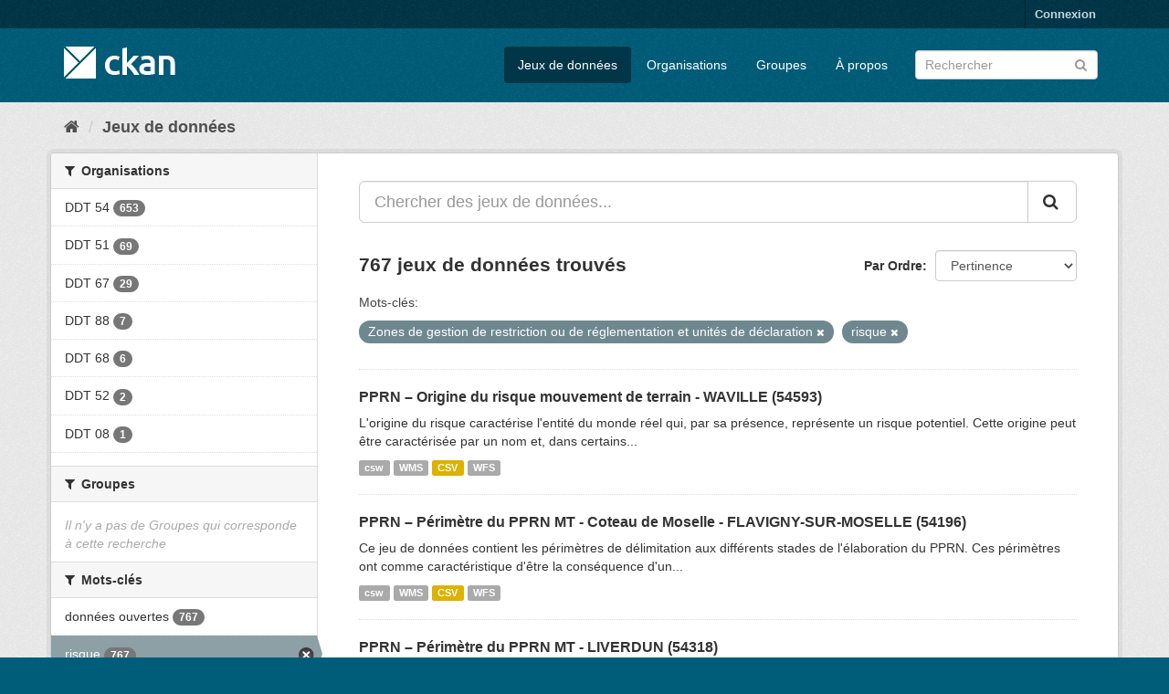

--- FILE ---
content_type: text/html; charset=utf-8
request_url: https://grandestprod-backoffice.data4citizen.com/dataset?tags=Zones+de+gestion+de+restriction+ou+de+r%C3%A9glementation+et+unit%C3%A9s+de+d%C3%A9claration&tags=risque
body_size: 8254
content:
<!DOCTYPE html>
<!--[if IE 9]> <html lang="fr" class="ie9"> <![endif]-->
<!--[if gt IE 8]><!--> <html lang="fr"> <!--<![endif]-->
  <head>
    <link rel="stylesheet" type="text/css" href="/fanstatic/vendor/:version:2019-05-02T14:01:35.02/select2/select2.css" />
<link rel="stylesheet" type="text/css" href="/fanstatic/css/:version:2019-05-02T14:01:35.02/main.min.css" />
<link rel="stylesheet" type="text/css" href="/fanstatic/vendor/:version:2019-05-02T14:01:35.02/font-awesome/css/font-awesome.min.css" />
<link rel="stylesheet" type="text/css" href="/fanstatic/ckanext-harvest/:version:2020-07-07T12:13:51.90/styles/harvest.css" />

    <meta charset="utf-8" />
      <meta name="generator" content="ckan 2.8.2" />
      <meta name="viewport" content="width=device-width, initial-scale=1.0">
    <title>Jeux de données - CKAN</title>

    
    
    <link rel="shortcut icon" href="/base/images/ckan.ico" />
    
    
        <link rel="alternate" type="text/n3" href="https://grandestprod-backoffice.data4citizen.com/catalog.n3"/>
        <link rel="alternate" type="text/ttl" href="https://grandestprod-backoffice.data4citizen.com/catalog.ttl"/>
        <link rel="alternate" type="application/rdf+xml" href="https://grandestprod-backoffice.data4citizen.com/catalog.xml"/>
        <link rel="alternate" type="application/ld+json" href="https://grandestprod-backoffice.data4citizen.com/catalog.jsonld"/>
    

    
      
    

    
    



    
      
      
    
    
  </head>

  
  <body data-site-root="https://grandestprod-backoffice.data4citizen.com/" data-locale-root="https://grandestprod-backoffice.data4citizen.com/" >

    
    <div class="hide"><a href="#content">Passer directement au contenu</a></div>
  

  
     
<header class="account-masthead">
  <div class="container">
     
    <nav class="account not-authed">
      <ul class="list-unstyled">
        
        <li><a href="/user/login">Connexion</a></li>
         
      </ul>
    </nav>
     
  </div>
</header>

<header class="navbar navbar-static-top masthead">
    
  <div class="container">
    <div class="navbar-right">
      <button data-target="#main-navigation-toggle" data-toggle="collapse" class="navbar-toggle collapsed" type="button">
        <span class="fa fa-bars"></span>
      </button>
    </div>
    <hgroup class="header-image navbar-left">
       
      <a class="logo" href="/"><img src="/base/images/ckan-logo.png" alt="CKAN" title="CKAN" /></a>
       
    </hgroup>

    <div class="collapse navbar-collapse" id="main-navigation-toggle">
      
      <nav class="section navigation">
        <ul class="nav nav-pills">
           <li class="active"><a href="/dataset">Jeux de données</a></li><li><a href="/organization">Organisations</a></li><li><a href="/group">Groupes</a></li><li><a href="/about">À propos</a></li> 
        </ul>
      </nav>
       
      <form class="section site-search simple-input" action="/dataset" method="get">
        <div class="field">
          <label for="field-sitewide-search">Rechercher des jeux de données</label>
          <input id="field-sitewide-search" type="text" class="form-control" name="q" placeholder="Rechercher" />
          <button class="btn-search" type="submit"><i class="fa fa-search"></i></button>
        </div>
      </form>
      
    </div>
  </div>
</header>

  
    <div role="main">
      <div id="content" class="container">
        
          
            <div class="flash-messages">
              
                
              
            </div>
          

          
            <div class="toolbar">
              
                
                  <ol class="breadcrumb">
                    
<li class="home"><a href="/"><i class="fa fa-home"></i><span> Accueil</span></a></li>
                    
  <li class="active"><a href="dataset_search?action=search&amp;controller=package">Jeux de données</a></li>

                  </ol>
                
              
            </div>
          

          <div class="row wrapper">
            
            
            

            
              <aside class="secondary col-sm-3">
                
                
<div class="filters">
  <div>
    
      

  
  
    
      
      
        <section class="module module-narrow module-shallow">
          
            <h2 class="module-heading">
              <i class="fa fa-filter"></i>
              
              Organisations
            </h2>
          
          
            
            
              <nav>
                <ul class="list-unstyled nav nav-simple nav-facet">
                  
                    
                    
                    
                    
                      <li class="nav-item">
                        <a href="/dataset?tags=Zones+de+gestion+de+restriction+ou+de+r%C3%A9glementation+et+unit%C3%A9s+de+d%C3%A9claration&amp;organization=ddt54&amp;tags=risque" title="">
                          <span class="item-label">DDT 54</span>
                          <span class="hidden separator"> - </span>
                          <span class="item-count badge">653</span>
                        </a>
                      </li>
                  
                    
                    
                    
                    
                      <li class="nav-item">
                        <a href="/dataset?tags=Zones+de+gestion+de+restriction+ou+de+r%C3%A9glementation+et+unit%C3%A9s+de+d%C3%A9claration&amp;tags=risque&amp;organization=ddt51" title="">
                          <span class="item-label">DDT 51</span>
                          <span class="hidden separator"> - </span>
                          <span class="item-count badge">69</span>
                        </a>
                      </li>
                  
                    
                    
                    
                    
                      <li class="nav-item">
                        <a href="/dataset?tags=Zones+de+gestion+de+restriction+ou+de+r%C3%A9glementation+et+unit%C3%A9s+de+d%C3%A9claration&amp;tags=risque&amp;organization=ddt67" title="">
                          <span class="item-label">DDT 67</span>
                          <span class="hidden separator"> - </span>
                          <span class="item-count badge">29</span>
                        </a>
                      </li>
                  
                    
                    
                    
                    
                      <li class="nav-item">
                        <a href="/dataset?tags=Zones+de+gestion+de+restriction+ou+de+r%C3%A9glementation+et+unit%C3%A9s+de+d%C3%A9claration&amp;tags=risque&amp;organization=ddt88" title="">
                          <span class="item-label">DDT 88</span>
                          <span class="hidden separator"> - </span>
                          <span class="item-count badge">7</span>
                        </a>
                      </li>
                  
                    
                    
                    
                    
                      <li class="nav-item">
                        <a href="/dataset?tags=Zones+de+gestion+de+restriction+ou+de+r%C3%A9glementation+et+unit%C3%A9s+de+d%C3%A9claration&amp;organization=ddt68&amp;tags=risque" title="">
                          <span class="item-label">DDT 68</span>
                          <span class="hidden separator"> - </span>
                          <span class="item-count badge">6</span>
                        </a>
                      </li>
                  
                    
                    
                    
                    
                      <li class="nav-item">
                        <a href="/dataset?tags=Zones+de+gestion+de+restriction+ou+de+r%C3%A9glementation+et+unit%C3%A9s+de+d%C3%A9claration&amp;tags=risque&amp;organization=ddt52" title="">
                          <span class="item-label">DDT 52</span>
                          <span class="hidden separator"> - </span>
                          <span class="item-count badge">2</span>
                        </a>
                      </li>
                  
                    
                    
                    
                    
                      <li class="nav-item">
                        <a href="/dataset?tags=Zones+de+gestion+de+restriction+ou+de+r%C3%A9glementation+et+unit%C3%A9s+de+d%C3%A9claration&amp;tags=risque&amp;organization=ddt08" title="">
                          <span class="item-label">DDT 08</span>
                          <span class="hidden separator"> - </span>
                          <span class="item-count badge">1</span>
                        </a>
                      </li>
                  
                </ul>
              </nav>

              <p class="module-footer">
                
                  
                
              </p>
            
            
          
        </section>
      
    
  

    
      

  
  
    
      
      
        <section class="module module-narrow module-shallow">
          
            <h2 class="module-heading">
              <i class="fa fa-filter"></i>
              
              Groupes
            </h2>
          
          
            
            
              <p class="module-content empty">Il n&#39;y a pas de Groupes qui corresponde à cette recherche</p>
            
            
          
        </section>
      
    
  

    
      

  
  
    
      
      
        <section class="module module-narrow module-shallow">
          
            <h2 class="module-heading">
              <i class="fa fa-filter"></i>
              
              Mots-clés
            </h2>
          
          
            
            
              <nav>
                <ul class="list-unstyled nav nav-simple nav-facet">
                  
                    
                    
                    
                    
                      <li class="nav-item">
                        <a href="/dataset?tags=Zones+de+gestion+de+restriction+ou+de+r%C3%A9glementation+et+unit%C3%A9s+de+d%C3%A9claration&amp;tags=donn%C3%A9es+ouvertes&amp;tags=risque" title="">
                          <span class="item-label">données ouvertes</span>
                          <span class="hidden separator"> - </span>
                          <span class="item-count badge">767</span>
                        </a>
                      </li>
                  
                    
                    
                    
                    
                      <li class="nav-item active">
                        <a href="/dataset?tags=Zones+de+gestion+de+restriction+ou+de+r%C3%A9glementation+et+unit%C3%A9s+de+d%C3%A9claration" title="">
                          <span class="item-label">risque</span>
                          <span class="hidden separator"> - </span>
                          <span class="item-count badge">767</span>
                        </a>
                      </li>
                  
                    
                    
                    
                    
                      <li class="nav-item active">
                        <a href="/dataset?tags=risque" title="Zones de gestion de restriction ou de réglementation et unités de déclaration">
                          <span class="item-label">Zones de gestion de...</span>
                          <span class="hidden separator"> - </span>
                          <span class="item-count badge">767</span>
                        </a>
                      </li>
                  
                    
                    
                    
                    
                      <li class="nav-item">
                        <a href="/dataset?tags=Zones+de+gestion+de+restriction+ou+de+r%C3%A9glementation+et+unit%C3%A9s+de+d%C3%A9claration&amp;tags=risque&amp;tags=ddt54" title="">
                          <span class="item-label">ddt54</span>
                          <span class="hidden separator"> - </span>
                          <span class="item-count badge">653</span>
                        </a>
                      </li>
                  
                    
                    
                    
                    
                      <li class="nav-item">
                        <a href="/dataset?tags=Zones+de+gestion+de+restriction+ou+de+r%C3%A9glementation+et+unit%C3%A9s+de+d%C3%A9claration&amp;tags=pprn&amp;tags=risque" title="">
                          <span class="item-label">pprn</span>
                          <span class="hidden separator"> - </span>
                          <span class="item-count badge">652</span>
                        </a>
                      </li>
                  
                    
                    
                    
                    
                      <li class="nav-item">
                        <a href="/dataset?tags=Zones+de+gestion+de+restriction+ou+de+r%C3%A9glementation+et+unit%C3%A9s+de+d%C3%A9claration&amp;tags=RisqueZonages+Risque+naturel&amp;tags=risque" title="RisqueZonages Risque naturel">
                          <span class="item-label">RisqueZonages Risqu...</span>
                          <span class="hidden separator"> - </span>
                          <span class="item-count badge">585</span>
                        </a>
                      </li>
                  
                    
                    
                    
                    
                      <li class="nav-item">
                        <a href="/dataset?tags=Zones+de+gestion+de+restriction+ou+de+r%C3%A9glementation+et+unit%C3%A9s+de+d%C3%A9claration&amp;tags=inondation&amp;tags=risque" title="">
                          <span class="item-label">inondation</span>
                          <span class="hidden separator"> - </span>
                          <span class="item-count badge">513</span>
                        </a>
                      </li>
                  
                    
                    
                    
                    
                      <li class="nav-item">
                        <a href="/dataset?tags=Zones+de+gestion+de+restriction+ou+de+r%C3%A9glementation+et+unit%C3%A9s+de+d%C3%A9claration&amp;tags=risque&amp;tags=pss" title="">
                          <span class="item-label">pss</span>
                          <span class="hidden separator"> - </span>
                          <span class="item-count badge">100</span>
                        </a>
                      </li>
                  
                    
                    
                    
                    
                      <li class="nav-item">
                        <a href="/dataset?tags=Zones+de+gestion+de+restriction+ou+de+r%C3%A9glementation+et+unit%C3%A9s+de+d%C3%A9claration&amp;tags=pps&amp;tags=risque" title="">
                          <span class="item-label">pps</span>
                          <span class="hidden separator"> - </span>
                          <span class="item-count badge">96</span>
                        </a>
                      </li>
                  
                    
                    
                    
                    
                      <li class="nav-item">
                        <a href="/dataset?tags=Zones+de+gestion+de+restriction+ou+de+r%C3%A9glementation+et+unit%C3%A9s+de+d%C3%A9claration&amp;tags=RisqueZonages+Risque+technologique&amp;tags=risque" title="RisqueZonages Risque technologique">
                          <span class="item-label">RisqueZonages Risqu...</span>
                          <span class="hidden separator"> - </span>
                          <span class="item-count badge">96</span>
                        </a>
                      </li>
                  
                </ul>
              </nav>

              <p class="module-footer">
                
                  
                    <a href="/dataset?tags=Zones+de+gestion+de+restriction+ou+de+r%C3%A9glementation+et+unit%C3%A9s+de+d%C3%A9claration&amp;tags=risque&amp;_tags_limit=0" class="read-more">Montrer plus de Mots-clés</a>
                  
                
              </p>
            
            
          
        </section>
      
    
  

    
      

  
  
    
      
      
        <section class="module module-narrow module-shallow">
          
            <h2 class="module-heading">
              <i class="fa fa-filter"></i>
              
              Formats
            </h2>
          
          
            
            
              <nav>
                <ul class="list-unstyled nav nav-simple nav-facet">
                  
                    
                    
                    
                    
                      <li class="nav-item">
                        <a href="/dataset?tags=Zones+de+gestion+de+restriction+ou+de+r%C3%A9glementation+et+unit%C3%A9s+de+d%C3%A9claration&amp;res_format=csw&amp;tags=risque" title="">
                          <span class="item-label">csw</span>
                          <span class="hidden separator"> - </span>
                          <span class="item-count badge">752</span>
                        </a>
                      </li>
                  
                    
                    
                    
                    
                      <li class="nav-item">
                        <a href="/dataset?tags=Zones+de+gestion+de+restriction+ou+de+r%C3%A9glementation+et+unit%C3%A9s+de+d%C3%A9claration&amp;res_format=WFS&amp;tags=risque" title="">
                          <span class="item-label">WFS</span>
                          <span class="hidden separator"> - </span>
                          <span class="item-count badge">752</span>
                        </a>
                      </li>
                  
                    
                    
                    
                    
                      <li class="nav-item">
                        <a href="/dataset?tags=Zones+de+gestion+de+restriction+ou+de+r%C3%A9glementation+et+unit%C3%A9s+de+d%C3%A9claration&amp;tags=risque&amp;res_format=WMS" title="">
                          <span class="item-label">WMS</span>
                          <span class="hidden separator"> - </span>
                          <span class="item-count badge">751</span>
                        </a>
                      </li>
                  
                    
                    
                    
                    
                      <li class="nav-item">
                        <a href="/dataset?tags=Zones+de+gestion+de+restriction+ou+de+r%C3%A9glementation+et+unit%C3%A9s+de+d%C3%A9claration&amp;res_format=CSV&amp;tags=risque" title="">
                          <span class="item-label">CSV</span>
                          <span class="hidden separator"> - </span>
                          <span class="item-count badge">562</span>
                        </a>
                      </li>
                  
                    
                    
                    
                    
                      <li class="nav-item">
                        <a href="/dataset?tags=Zones+de+gestion+de+restriction+ou+de+r%C3%A9glementation+et+unit%C3%A9s+de+d%C3%A9claration&amp;res_format=HTML&amp;tags=risque" title="">
                          <span class="item-label">HTML</span>
                          <span class="hidden separator"> - </span>
                          <span class="item-count badge">1</span>
                        </a>
                      </li>
                  
                </ul>
              </nav>

              <p class="module-footer">
                
                  
                
              </p>
            
            
          
        </section>
      
    
  

    
      

  
  
    
      
      
        <section class="module module-narrow module-shallow">
          
            <h2 class="module-heading">
              <i class="fa fa-filter"></i>
              
              Licenses
            </h2>
          
          
            
            
              <nav>
                <ul class="list-unstyled nav nav-simple nav-facet">
                  
                    
                    
                    
                    
                      <li class="nav-item">
                        <a href="/dataset?tags=Zones+de+gestion+de+restriction+ou+de+r%C3%A9glementation+et+unit%C3%A9s+de+d%C3%A9claration&amp;license_id=other-closed&amp;tags=risque" title="">
                          <span class="item-label">Autre (Fermé)</span>
                          <span class="hidden separator"> - </span>
                          <span class="item-count badge">767</span>
                        </a>
                      </li>
                  
                </ul>
              </nav>

              <p class="module-footer">
                
                  
                
              </p>
            
            
          
        </section>
      
    
  

    
  </div>
  <a class="close no-text hide-filters"><i class="fa fa-times-circle"></i><span class="text">close</span></a>
</div>

              </aside>
            

            
              <div class="primary col-sm-9 col-xs-12">
                
                
  <section class="module">
    <div class="module-content">
      
        
      
      
        
        
        







<form id="dataset-search-form" class="search-form" method="get" data-module="select-switch">

  
    <div class="input-group search-input-group">
      <input aria-label="Chercher des jeux de données..." id="field-giant-search" type="text" class="form-control input-lg" name="q" value="" autocomplete="off" placeholder="Chercher des jeux de données...">
      
      <span class="input-group-btn">
        <button class="btn btn-default btn-lg" type="submit" value="search">
          <i class="fa fa-search"></i>
        </button>
      </span>
      
    </div>
  

  
    <span>
  
  

  
  
  
  <input type="hidden" name="tags" value="Zones de gestion de restriction ou de réglementation et unités de déclaration" />
  
  
  
  
  
  <input type="hidden" name="tags" value="risque" />
  
  
  
  </span>
  

  
    
      <div class="form-select form-group control-order-by">
        <label for="field-order-by">Par Ordre</label>
        <select id="field-order-by" name="sort" class="form-control">
          
            
              <option value="score desc, metadata_modified desc" selected="selected">Pertinence</option>
            
          
            
              <option value="title_string asc">Nom Croissant</option>
            
          
            
              <option value="title_string desc">Nom Décroissant</option>
            
          
            
              <option value="metadata_modified desc">Modifié le</option>
            
          
            
          
        </select>
        
        <button class="btn btn-default js-hide" type="submit">Go</button>
        
      </div>
    
  

  
    
      <h2>

  
  
  
  

767 jeux de données trouvés</h2>
    
  

  
    
      <p class="filter-list">
        
          
          <span class="facet">Mots-clés:</span>
          
            <span class="filtered pill">Zones de gestion de restriction ou de réglementation et unités de déclaration
              <a href="dataset?tags=risque" class="remove" title="Supprimer"><i class="fa fa-times"></i></a>
            </span>
          
            <span class="filtered pill">risque
              <a href="dataset?tags=Zones+de+gestion+de+restriction+ou+de+r%C3%A9glementation+et+unit%C3%A9s+de+d%C3%A9claration" class="remove" title="Supprimer"><i class="fa fa-times"></i></a>
            </span>
          
        
      </p>
      <a class="show-filters btn btn-default">Filtrer les resultats</a>
    
  

</form>




      
      
        

  
    <ul class="dataset-list list-unstyled">
    	
	      
	        






  <li class="dataset-item">
    
      <div class="dataset-content">
        
          <h3 class="dataset-heading">
            
              
            
            
              <a href="/dataset/fr-120066022-jdd-7e2093b8-44e2-4c95-bfad-38f2842aa41a">PPRN – Origine du risque mouvement de terrain - WAVILLE (54593)</a>
            
            
              
              
            
          </h3>
        
        
          
        
        
          
            <div>L'origine du risque caractérise l'entité du monde réel qui, par sa présence, représente un risque potentiel. Cette origine peut être caractérisée par un nom et, dans certains...</div>
          
        
      </div>
      
        
          
            <ul class="dataset-resources list-unstyled">
              
                
                <li>
                  <a href="/dataset/fr-120066022-jdd-7e2093b8-44e2-4c95-bfad-38f2842aa41a" class="label label-default" data-format="csw">csw</a>
                </li>
                
                <li>
                  <a href="/dataset/fr-120066022-jdd-7e2093b8-44e2-4c95-bfad-38f2842aa41a" class="label label-default" data-format="wms">WMS</a>
                </li>
                
                <li>
                  <a href="/dataset/fr-120066022-jdd-7e2093b8-44e2-4c95-bfad-38f2842aa41a" class="label label-default" data-format="csv">CSV</a>
                </li>
                
                <li>
                  <a href="/dataset/fr-120066022-jdd-7e2093b8-44e2-4c95-bfad-38f2842aa41a" class="label label-default" data-format="wfs">WFS</a>
                </li>
                
              
            </ul>
          
        
      
    
  </li>

	      
	        






  <li class="dataset-item">
    
      <div class="dataset-content">
        
          <h3 class="dataset-heading">
            
              
            
            
              <a href="/dataset/fr-120066022-jdd-52c3721c-7304-4d5e-aa05-2a99fbedb55b">PPRN – Périmètre du PPRN MT - Coteau de Moselle - FLAVIGNY-SUR-MOSELLE (54196)</a>
            
            
              
              
            
          </h3>
        
        
          
        
        
          
            <div>Ce jeu de données contient les périmètres de délimitation aux différents stades de l'élaboration du PPRN. Ces périmètres ont comme caractéristique d'être la conséquence d'un...</div>
          
        
      </div>
      
        
          
            <ul class="dataset-resources list-unstyled">
              
                
                <li>
                  <a href="/dataset/fr-120066022-jdd-52c3721c-7304-4d5e-aa05-2a99fbedb55b" class="label label-default" data-format="csw">csw</a>
                </li>
                
                <li>
                  <a href="/dataset/fr-120066022-jdd-52c3721c-7304-4d5e-aa05-2a99fbedb55b" class="label label-default" data-format="wms">WMS</a>
                </li>
                
                <li>
                  <a href="/dataset/fr-120066022-jdd-52c3721c-7304-4d5e-aa05-2a99fbedb55b" class="label label-default" data-format="csv">CSV</a>
                </li>
                
                <li>
                  <a href="/dataset/fr-120066022-jdd-52c3721c-7304-4d5e-aa05-2a99fbedb55b" class="label label-default" data-format="wfs">WFS</a>
                </li>
                
              
            </ul>
          
        
      
    
  </li>

	      
	        






  <li class="dataset-item">
    
      <div class="dataset-content">
        
          <h3 class="dataset-heading">
            
              
            
            
              <a href="/dataset/fr-120066022-jdd-4def9c22-ad4f-4f61-be78-636bedbbb980">PPRN – Périmètre du PPRN MT - LIVERDUN (54318)</a>
            
            
              
              
            
          </h3>
        
        
          
        
        
          
            <div>Ce jeu de données contient les périmètres de délimitation aux différents stades de l'élaboration du PPRN. Ces périmètres ont comme caractéristique d'être la conséquence d'un...</div>
          
        
      </div>
      
        
          
            <ul class="dataset-resources list-unstyled">
              
                
                <li>
                  <a href="/dataset/fr-120066022-jdd-4def9c22-ad4f-4f61-be78-636bedbbb980" class="label label-default" data-format="csw">csw</a>
                </li>
                
                <li>
                  <a href="/dataset/fr-120066022-jdd-4def9c22-ad4f-4f61-be78-636bedbbb980" class="label label-default" data-format="wms">WMS</a>
                </li>
                
                <li>
                  <a href="/dataset/fr-120066022-jdd-4def9c22-ad4f-4f61-be78-636bedbbb980" class="label label-default" data-format="csv">CSV</a>
                </li>
                
                <li>
                  <a href="/dataset/fr-120066022-jdd-4def9c22-ad4f-4f61-be78-636bedbbb980" class="label label-default" data-format="wfs">WFS</a>
                </li>
                
              
            </ul>
          
        
      
    
  </li>

	      
	        






  <li class="dataset-item">
    
      <div class="dataset-content">
        
          <h3 class="dataset-heading">
            
              
            
            
              <a href="/dataset/fr-120066022-jdd-8fd2982a-85d1-4681-a8aa-4e606598b4bb">PPRN – Périmètre du PPR Inondation - CUTRY (54151)</a>
            
            
              
              
            
          </h3>
        
        
          
        
        
          
            <div>Ce périmètre d'exposition aux risques correspond au périmètre réglementé par le PPR approuvé. Il vaut servitude d'utilité publique PM1 pour les PPRN.</div>
          
        
      </div>
      
        
          
            <ul class="dataset-resources list-unstyled">
              
                
                <li>
                  <a href="/dataset/fr-120066022-jdd-8fd2982a-85d1-4681-a8aa-4e606598b4bb" class="label label-default" data-format="csw">csw</a>
                </li>
                
                <li>
                  <a href="/dataset/fr-120066022-jdd-8fd2982a-85d1-4681-a8aa-4e606598b4bb" class="label label-default" data-format="wms">WMS</a>
                </li>
                
                <li>
                  <a href="/dataset/fr-120066022-jdd-8fd2982a-85d1-4681-a8aa-4e606598b4bb" class="label label-default" data-format="csv">CSV</a>
                </li>
                
                <li>
                  <a href="/dataset/fr-120066022-jdd-8fd2982a-85d1-4681-a8aa-4e606598b4bb" class="label label-default" data-format="wfs">WFS</a>
                </li>
                
              
            </ul>
          
        
      
    
  </li>

	      
	        






  <li class="dataset-item">
    
      <div class="dataset-content">
        
          <h3 class="dataset-heading">
            
              
            
            
              <a href="/dataset/fr-120066022-jdd-5e49d557-c88f-4aeb-a72b-1731e5ee868e">PPRN - Zone réglementée du PPR Inondation - LABRY (54286)</a>
            
            
              
              
            
          </h3>
        
        
          
        
        
          
            <div>Pour les PPR naturels, le code de l'environnement définit deux catégories de zones (L562-1) : les zones exposées aux risques et les zones qui ne sont pas directement exposées...</div>
          
        
      </div>
      
        
          
            <ul class="dataset-resources list-unstyled">
              
                
                <li>
                  <a href="/dataset/fr-120066022-jdd-5e49d557-c88f-4aeb-a72b-1731e5ee868e" class="label label-default" data-format="csw">csw</a>
                </li>
                
                <li>
                  <a href="/dataset/fr-120066022-jdd-5e49d557-c88f-4aeb-a72b-1731e5ee868e" class="label label-default" data-format="wms">WMS</a>
                </li>
                
                <li>
                  <a href="/dataset/fr-120066022-jdd-5e49d557-c88f-4aeb-a72b-1731e5ee868e" class="label label-default" data-format="csv">CSV</a>
                </li>
                
                <li>
                  <a href="/dataset/fr-120066022-jdd-5e49d557-c88f-4aeb-a72b-1731e5ee868e" class="label label-default" data-format="wfs">WFS</a>
                </li>
                
              
            </ul>
          
        
      
    
  </li>

	      
	        






  <li class="dataset-item">
    
      <div class="dataset-content">
        
          <h3 class="dataset-heading">
            
              
            
            
              <a href="/dataset/fr-120066022-ldd-7a64307c-7ec8-42be-a298-9c9de5436c70">PPRN – Lot de données géographiques du PPR miniers du Secteur de TRIEUX - Com...</a>
            
            
              
              
            
          </h3>
        
        
          
        
        
          
            <div>Les plans de prévention des risques (PPR) ont été institués par la loi du 2 février 1995 relative au renforcement de la protection de l'environnement. Ils constituent...</div>
          
        
      </div>
      
        
          
            <ul class="dataset-resources list-unstyled">
              
                
                <li>
                  <a href="/dataset/fr-120066022-ldd-7a64307c-7ec8-42be-a298-9c9de5436c70" class="label label-default" data-format="csw">csw</a>
                </li>
                
                <li>
                  <a href="/dataset/fr-120066022-ldd-7a64307c-7ec8-42be-a298-9c9de5436c70" class="label label-default" data-format="wms">WMS</a>
                </li>
                
                <li>
                  <a href="/dataset/fr-120066022-ldd-7a64307c-7ec8-42be-a298-9c9de5436c70" class="label label-default" data-format="wfs">WFS</a>
                </li>
                
              
            </ul>
          
        
      
    
  </li>

	      
	        






  <li class="dataset-item">
    
      <div class="dataset-content">
        
          <h3 class="dataset-heading">
            
              
            
            
              <a href="/dataset/fr-120066022-jdd-b186cfda-17e2-437c-abb0-b7a1ae3762ae">PPRN – Zone réglementée du PSS de la commune de GRIPPORT (54238)</a>
            
            
              
              
            
          </h3>
        
        
          
        
        
          
            <div>Les plans des surfaces submersibles (PSS) sont les premiers documents cartographiques réglementant l'occupation du sol en zone inondable pour les cours d'eau domaniaux. Ils ont...</div>
          
        
      </div>
      
        
          
            <ul class="dataset-resources list-unstyled">
              
                
                <li>
                  <a href="/dataset/fr-120066022-jdd-b186cfda-17e2-437c-abb0-b7a1ae3762ae" class="label label-default" data-format="csw">csw</a>
                </li>
                
                <li>
                  <a href="/dataset/fr-120066022-jdd-b186cfda-17e2-437c-abb0-b7a1ae3762ae" class="label label-default" data-format="wms">WMS</a>
                </li>
                
                <li>
                  <a href="/dataset/fr-120066022-jdd-b186cfda-17e2-437c-abb0-b7a1ae3762ae" class="label label-default" data-format="csv">CSV</a>
                </li>
                
                <li>
                  <a href="/dataset/fr-120066022-jdd-b186cfda-17e2-437c-abb0-b7a1ae3762ae" class="label label-default" data-format="wfs">WFS</a>
                </li>
                
              
            </ul>
          
        
      
    
  </li>

	      
	        






  <li class="dataset-item">
    
      <div class="dataset-content">
        
          <h3 class="dataset-heading">
            
              
            
            
              <a href="/dataset/fr-120066022-jdd-f14e6bcc-509c-462c-becb-2570381bd143">PPRN – Périmètre du PSS de la commune de VELLE-SUR-MOSELLE (54559)</a>
            
            
              
              
            
          </h3>
        
        
          
        
        
          
            <div>Emprise des zones concernées par le zonage réglementaire des plans de surfaces submersibles (PSS) du département de Meurthe-et-Moselle. Ce périmètre approuvé par Décret du 10...</div>
          
        
      </div>
      
        
          
            <ul class="dataset-resources list-unstyled">
              
                
                <li>
                  <a href="/dataset/fr-120066022-jdd-f14e6bcc-509c-462c-becb-2570381bd143" class="label label-default" data-format="csw">csw</a>
                </li>
                
                <li>
                  <a href="/dataset/fr-120066022-jdd-f14e6bcc-509c-462c-becb-2570381bd143" class="label label-default" data-format="wms">WMS</a>
                </li>
                
                <li>
                  <a href="/dataset/fr-120066022-jdd-f14e6bcc-509c-462c-becb-2570381bd143" class="label label-default" data-format="csv">CSV</a>
                </li>
                
                <li>
                  <a href="/dataset/fr-120066022-jdd-f14e6bcc-509c-462c-becb-2570381bd143" class="label label-default" data-format="wfs">WFS</a>
                </li>
                
              
            </ul>
          
        
      
    
  </li>

	      
	        






  <li class="dataset-item">
    
      <div class="dataset-content">
        
          <h3 class="dataset-heading">
            
              
            
            
              <a href="/dataset/fr-120066022-jdd-36d89b9a-7d50-40c1-beaa-e7bbf19a99b7">Générateur de la servitude PM1 dans le département de la Haute-Marne</a>
            
            
              
              
            
          </h3>
        
        
          
        
        
          
            <div>Générateur de la servitude PM1 dans le département de la Haute-Marne.
Servitudes résultant de l'établissement des plans de prévention des risques naturels prévisibles (PPRNP),...</div>
          
        
      </div>
      
        
          
            <ul class="dataset-resources list-unstyled">
              
                
                <li>
                  <a href="/dataset/fr-120066022-jdd-36d89b9a-7d50-40c1-beaa-e7bbf19a99b7" class="label label-default" data-format="csw">csw</a>
                </li>
                
                <li>
                  <a href="/dataset/fr-120066022-jdd-36d89b9a-7d50-40c1-beaa-e7bbf19a99b7" class="label label-default" data-format="wms">WMS</a>
                </li>
                
                <li>
                  <a href="/dataset/fr-120066022-jdd-36d89b9a-7d50-40c1-beaa-e7bbf19a99b7" class="label label-default" data-format="csv">CSV</a>
                </li>
                
                <li>
                  <a href="/dataset/fr-120066022-jdd-36d89b9a-7d50-40c1-beaa-e7bbf19a99b7" class="label label-default" data-format="wfs">WFS</a>
                </li>
                
              
            </ul>
          
        
      
    
  </li>

	      
	        






  <li class="dataset-item">
    
      <div class="dataset-content">
        
          <h3 class="dataset-heading">
            
              
            
            
              <a href="/dataset/fr-120066022-jdd-4c6af374-840c-48a6-9396-45389a79d022">PPRN – Zone réglementée du PPRN MT - LIVERDUN (54318)</a>
            
            
              
              
            
          </h3>
        
        
          
        
        
          
            <div>Pour les PPR naturels, le code de l'environnement définit deux catégories de zones (L562-1) : les zones exposées aux risques et les zones qui ne sont pas directement exposées...</div>
          
        
      </div>
      
        
          
            <ul class="dataset-resources list-unstyled">
              
                
                <li>
                  <a href="/dataset/fr-120066022-jdd-4c6af374-840c-48a6-9396-45389a79d022" class="label label-default" data-format="csw">csw</a>
                </li>
                
                <li>
                  <a href="/dataset/fr-120066022-jdd-4c6af374-840c-48a6-9396-45389a79d022" class="label label-default" data-format="wms">WMS</a>
                </li>
                
                <li>
                  <a href="/dataset/fr-120066022-jdd-4c6af374-840c-48a6-9396-45389a79d022" class="label label-default" data-format="csv">CSV</a>
                </li>
                
                <li>
                  <a href="/dataset/fr-120066022-jdd-4c6af374-840c-48a6-9396-45389a79d022" class="label label-default" data-format="wfs">WFS</a>
                </li>
                
              
            </ul>
          
        
      
    
  </li>

	      
	        






  <li class="dataset-item">
    
      <div class="dataset-content">
        
          <h3 class="dataset-heading">
            
              
            
            
              <a href="/dataset/fr-120066022-ldd-298ad1b3-b485-479a-a624-d8a00838b872">PPRN – Lot de données géographiques du PPR Inondation - JEANDELIZE (54277)</a>
            
            
              
              
            
          </h3>
        
        
          
        
        
          
            <div>Les plans de prévention des risques (PPR) ont été institués par la loi du 2 février 1995 relative au renforcement de la protection de l'environnement. Ils constituent...</div>
          
        
      </div>
      
        
          
            <ul class="dataset-resources list-unstyled">
              
                
                <li>
                  <a href="/dataset/fr-120066022-ldd-298ad1b3-b485-479a-a624-d8a00838b872" class="label label-default" data-format="csw">csw</a>
                </li>
                
                <li>
                  <a href="/dataset/fr-120066022-ldd-298ad1b3-b485-479a-a624-d8a00838b872" class="label label-default" data-format="wms">WMS</a>
                </li>
                
                <li>
                  <a href="/dataset/fr-120066022-ldd-298ad1b3-b485-479a-a624-d8a00838b872" class="label label-default" data-format="wfs">WFS</a>
                </li>
                
              
            </ul>
          
        
      
    
  </li>

	      
	        






  <li class="dataset-item">
    
      <div class="dataset-content">
        
          <h3 class="dataset-heading">
            
              
            
            
              <a href="/dataset/fr-120066022-jdd-8a40d1af-f8aa-42b2-9cee-b146ec305fab">Périmètre du plan de prévention du risque technologique SFDM parc A</a>
            
            
              
              
            
          </h3>
        
        
          
        
        
          
            <div>Ce jeu de données contient le périmètre d’exposition aux risques technologiques qui correspond au périmètre réglementé par le PPRT approuvé. Ce périmètre approuvé par arrêté...</div>
          
        
      </div>
      
        
          
            <ul class="dataset-resources list-unstyled">
              
                
                <li>
                  <a href="/dataset/fr-120066022-jdd-8a40d1af-f8aa-42b2-9cee-b146ec305fab" class="label label-default" data-format="csw">csw</a>
                </li>
                
                <li>
                  <a href="/dataset/fr-120066022-jdd-8a40d1af-f8aa-42b2-9cee-b146ec305fab" class="label label-default" data-format="wms">WMS</a>
                </li>
                
                <li>
                  <a href="/dataset/fr-120066022-jdd-8a40d1af-f8aa-42b2-9cee-b146ec305fab" class="label label-default" data-format="csv">CSV</a>
                </li>
                
                <li>
                  <a href="/dataset/fr-120066022-jdd-8a40d1af-f8aa-42b2-9cee-b146ec305fab" class="label label-default" data-format="wfs">WFS</a>
                </li>
                
              
            </ul>
          
        
      
    
  </li>

	      
	        






  <li class="dataset-item">
    
      <div class="dataset-content">
        
          <h3 class="dataset-heading">
            
              
            
            
              <a href="/dataset/fr-120066022-ldd-e84e4736-ed31-440f-808f-3937f57f6f70">PPRN – Lot de données géographiques du PPR Inondation - CHAUDENEY-SUR-MOSELLE...</a>
            
            
              
              
            
          </h3>
        
        
          
        
        
          
            <div>Les plans de prévention des risques (PPR) ont été institués par la loi du 2 février 1995 relative au renforcement de la protection de l'environnement. Ils constituent...</div>
          
        
      </div>
      
        
          
            <ul class="dataset-resources list-unstyled">
              
                
                <li>
                  <a href="/dataset/fr-120066022-ldd-e84e4736-ed31-440f-808f-3937f57f6f70" class="label label-default" data-format="csw">csw</a>
                </li>
                
                <li>
                  <a href="/dataset/fr-120066022-ldd-e84e4736-ed31-440f-808f-3937f57f6f70" class="label label-default" data-format="wms">WMS</a>
                </li>
                
                <li>
                  <a href="/dataset/fr-120066022-ldd-e84e4736-ed31-440f-808f-3937f57f6f70" class="label label-default" data-format="wfs">WFS</a>
                </li>
                
              
            </ul>
          
        
      
    
  </li>

	      
	        






  <li class="dataset-item">
    
      <div class="dataset-content">
        
          <h3 class="dataset-heading">
            
              
            
            
              <a href="/dataset/fr-120066022-jdd-c906b826-9f48-4a4e-98ed-4bbf3c0b3620">Zonage réglementaire du plan de prévention du risque inondation par débordeme...</a>
            
            
              
              
            
          </h3>
        
        
          
        
        
          
            <div>Pour les PPR naturels, le code de l’environnement définit deux catégories de zones (L562-1) : les zones exposées aux risques et les zones qui ne sont pas directement exposées...</div>
          
        
      </div>
      
        
          
            <ul class="dataset-resources list-unstyled">
              
                
                <li>
                  <a href="/dataset/fr-120066022-jdd-c906b826-9f48-4a4e-98ed-4bbf3c0b3620" class="label label-default" data-format="csw">csw</a>
                </li>
                
                <li>
                  <a href="/dataset/fr-120066022-jdd-c906b826-9f48-4a4e-98ed-4bbf3c0b3620" class="label label-default" data-format="wms">WMS</a>
                </li>
                
                <li>
                  <a href="/dataset/fr-120066022-jdd-c906b826-9f48-4a4e-98ed-4bbf3c0b3620" class="label label-default" data-format="csv">CSV</a>
                </li>
                
                <li>
                  <a href="/dataset/fr-120066022-jdd-c906b826-9f48-4a4e-98ed-4bbf3c0b3620" class="label label-default" data-format="wfs">WFS</a>
                </li>
                
              
            </ul>
          
        
      
    
  </li>

	      
	        






  <li class="dataset-item">
    
      <div class="dataset-content">
        
          <h3 class="dataset-heading">
            
              
            
            
              <a href="/dataset/fr-120066022-ldd-c038dfac-f406-473d-80c0-1222a3e19caf">PPRN – Couches réglementaires du PPRN MT - Coteau de Moselle - MEREVILLE (54364)</a>
            
            
              
              
            
          </h3>
        
        
          
        
        
          
            <div>Lot de données comprenant l'ensemble des couches réglementaires conforme au standard COVADIS des risques mouvements de terrain ainsi que les pièces jointes associées au format PDF.</div>
          
        
      </div>
      
        
          
            <ul class="dataset-resources list-unstyled">
              
                
                <li>
                  <a href="/dataset/fr-120066022-ldd-c038dfac-f406-473d-80c0-1222a3e19caf" class="label label-default" data-format="csw">csw</a>
                </li>
                
                <li>
                  <a href="/dataset/fr-120066022-ldd-c038dfac-f406-473d-80c0-1222a3e19caf" class="label label-default" data-format="wms">WMS</a>
                </li>
                
                <li>
                  <a href="/dataset/fr-120066022-ldd-c038dfac-f406-473d-80c0-1222a3e19caf" class="label label-default" data-format="wfs">WFS</a>
                </li>
                
              
            </ul>
          
        
      
    
  </li>

	      
	        






  <li class="dataset-item">
    
      <div class="dataset-content">
        
          <h3 class="dataset-heading">
            
              
            
            
              <a href="/dataset/fr-120066022-jdd-102d3239-a993-495a-8817-1469b156c9b5">Zonage réglementaire du plan de prévention du risque inondation par débordeme...</a>
            
            
              
              
            
          </h3>
        
        
          
        
        
          
            <div>Pour les PPR naturels, le code de l’environnement définit deux catégories de zones (L562-1) : les zones exposées aux risques et les zones qui ne sont pas directement exposées...</div>
          
        
      </div>
      
        
          
            <ul class="dataset-resources list-unstyled">
              
                
                <li>
                  <a href="/dataset/fr-120066022-jdd-102d3239-a993-495a-8817-1469b156c9b5" class="label label-default" data-format="csw">csw</a>
                </li>
                
                <li>
                  <a href="/dataset/fr-120066022-jdd-102d3239-a993-495a-8817-1469b156c9b5" class="label label-default" data-format="wms">WMS</a>
                </li>
                
                <li>
                  <a href="/dataset/fr-120066022-jdd-102d3239-a993-495a-8817-1469b156c9b5" class="label label-default" data-format="csv">CSV</a>
                </li>
                
                <li>
                  <a href="/dataset/fr-120066022-jdd-102d3239-a993-495a-8817-1469b156c9b5" class="label label-default" data-format="wfs">WFS</a>
                </li>
                
              
            </ul>
          
        
      
    
  </li>

	      
	        






  <li class="dataset-item">
    
      <div class="dataset-content">
        
          <h3 class="dataset-heading">
            
              
            
            
              <a href="/dataset/fr-120066022-ldd-e5689e1c-3fb4-4e07-b3f0-fb2a3acbb4fc">PPRN – Couches réglementaires du PSS de la commune de FLIN (54199)</a>
            
            
              
              
            
          </h3>
        
        
          
        
        
          
            <div>La loi Barnier du 2 février 1995 confère aux PSS un statut de plan de prévention des risques (PPR), les rendant par conséquent opposables au tiers. Le PSS est un document qui...</div>
          
        
      </div>
      
        
          
            <ul class="dataset-resources list-unstyled">
              
                
                <li>
                  <a href="/dataset/fr-120066022-ldd-e5689e1c-3fb4-4e07-b3f0-fb2a3acbb4fc" class="label label-default" data-format="csw">csw</a>
                </li>
                
                <li>
                  <a href="/dataset/fr-120066022-ldd-e5689e1c-3fb4-4e07-b3f0-fb2a3acbb4fc" class="label label-default" data-format="wms">WMS</a>
                </li>
                
                <li>
                  <a href="/dataset/fr-120066022-ldd-e5689e1c-3fb4-4e07-b3f0-fb2a3acbb4fc" class="label label-default" data-format="wfs">WFS</a>
                </li>
                
              
            </ul>
          
        
      
    
  </li>

	      
	        






  <li class="dataset-item">
    
      <div class="dataset-content">
        
          <h3 class="dataset-heading">
            
              
            
            
              <a href="/dataset/fr-120066022-jdd-a04d025e-5fbd-4cd0-8d2d-7134bc6ed167">PPRN – Zone réglementée du PPRN MT - Coteau de Moselle - LUDRES (54328)</a>
            
            
              
              
            
          </h3>
        
        
          
        
        
          
            <div>Pour les PPR naturels, le code de l'environnement définit deux catégories de zones (L562-1) : les zones exposées aux risques et les zones qui ne sont pas directement exposées...</div>
          
        
      </div>
      
        
          
            <ul class="dataset-resources list-unstyled">
              
                
                <li>
                  <a href="/dataset/fr-120066022-jdd-a04d025e-5fbd-4cd0-8d2d-7134bc6ed167" class="label label-default" data-format="csw">csw</a>
                </li>
                
                <li>
                  <a href="/dataset/fr-120066022-jdd-a04d025e-5fbd-4cd0-8d2d-7134bc6ed167" class="label label-default" data-format="wms">WMS</a>
                </li>
                
                <li>
                  <a href="/dataset/fr-120066022-jdd-a04d025e-5fbd-4cd0-8d2d-7134bc6ed167" class="label label-default" data-format="csv">CSV</a>
                </li>
                
                <li>
                  <a href="/dataset/fr-120066022-jdd-a04d025e-5fbd-4cd0-8d2d-7134bc6ed167" class="label label-default" data-format="wfs">WFS</a>
                </li>
                
              
            </ul>
          
        
      
    
  </li>

	      
	        






  <li class="dataset-item">
    
      <div class="dataset-content">
        
          <h3 class="dataset-heading">
            
              
            
            
              <a href="/dataset/fr-120066022-jdd-b7d8a51e-b32f-4007-a2e1-d61d680ad3b5">Profils de référence du zonage réglementaire du PPRi Châlons-en-Champagne – s...</a>
            
            
              
              
            
          </h3>
        
        
          
        
        
          
            <div>Lors de la modélisation hydraulique, l’aléa de la crue centennale a été déterminé sur le secteur. En plus de l’enveloppe de cet aléa, les hauteurs d’eau, sur l’ensemble du...</div>
          
        
      </div>
      
        
      
    
  </li>

	      
	        






  <li class="dataset-item">
    
      <div class="dataset-content">
        
          <h3 class="dataset-heading">
            
              
            
            
              <a href="/dataset/fr-120066022-ldd-4c666359-053d-4667-a5be-d7f14e0e9a4c">PPRN – Couches réglementaires du R111.3 de la commune de LANEUVEVILLE-DEVANT-...</a>
            
            
              
              
            
          </h3>
        
        
          
        
        
          
            <div>En application de l’article R.111-3 du code de l’urbanisme, ces couches délimitent les risques d’affaissements dus à la dissolution du sel. 
L’article R.111-3, approuvé par...</div>
          
        
      </div>
      
        
          
            <ul class="dataset-resources list-unstyled">
              
                
                <li>
                  <a href="/dataset/fr-120066022-ldd-4c666359-053d-4667-a5be-d7f14e0e9a4c" class="label label-default" data-format="csw">csw</a>
                </li>
                
                <li>
                  <a href="/dataset/fr-120066022-ldd-4c666359-053d-4667-a5be-d7f14e0e9a4c" class="label label-default" data-format="wms">WMS</a>
                </li>
                
                <li>
                  <a href="/dataset/fr-120066022-ldd-4c666359-053d-4667-a5be-d7f14e0e9a4c" class="label label-default" data-format="wfs">WFS</a>
                </li>
                
              
            </ul>
          
        
      
    
  </li>

	      
	    
    </ul>
  

      
    </div>

    
      <div class='pagination-wrapper'><ul class='pagination'> <li class="active"><a href="/dataset?tags=Zones+de+gestion+de+restriction+ou+de+r%C3%A9glementation+et+unit%C3%A9s+de+d%C3%A9claration&amp;tags=risque&amp;page=1">1</a></li> <li><a href="/dataset?tags=Zones+de+gestion+de+restriction+ou+de+r%C3%A9glementation+et+unit%C3%A9s+de+d%C3%A9claration&amp;tags=risque&amp;page=2">2</a></li> <li><a href="/dataset?tags=Zones+de+gestion+de+restriction+ou+de+r%C3%A9glementation+et+unit%C3%A9s+de+d%C3%A9claration&amp;tags=risque&amp;page=3">3</a></li> <li class="disabled"><a href="#">...</a></li> <li><a href="/dataset?tags=Zones+de+gestion+de+restriction+ou+de+r%C3%A9glementation+et+unit%C3%A9s+de+d%C3%A9claration&amp;tags=risque&amp;page=39">39</a></li> <li><a href="/dataset?tags=Zones+de+gestion+de+restriction+ou+de+r%C3%A9glementation+et+unit%C3%A9s+de+d%C3%A9claration&amp;tags=risque&amp;page=2">»</a></li></ul></div>
    
  </section>

  
  <section class="module">
    <div class="module-content">
      
      <small>
        
        
        
          Vous pouvez également accéder à ce catalogue en utilisant <a href="/api/3">API</a> (cf <a href="http://docs.ckan.org/en/2.8/api/">Documentation de l&#39;API</a>). 
      </small>
      
    </div>
  </section>
  

              </div>
            
          </div>
        
      </div>
    </div>
  
    <footer class="site-footer">
  <div class="container">
    
    <div class="row">
      <div class="col-md-8 footer-links">
        
          <ul class="list-unstyled">
            
              <li><a href="/about">À propos de CKAN</a></li>
            
          </ul>
          <ul class="list-unstyled">
            
              
              <li><a href="http://docs.ckan.org/en/2.8/api/">API CKAN</a></li>
              <li><a href="http://www.ckan.org/">Association CKAN</a></li>
              <li><a href="http://www.opendefinition.org/okd/"><img src="/base/images/od_80x15_blue.png" alt="Open Data"></a></li>
            
          </ul>
        
      </div>
      <div class="col-md-4 attribution">
        
          <p><strong>Généré par</strong> <a class="hide-text ckan-footer-logo" href="http://ckan.org">CKAN</a></p>
        
        
          
<form class="form-inline form-select lang-select" action="/util/redirect" data-module="select-switch" method="POST">
  <label for="field-lang-select">Langue</label>
  <select id="field-lang-select" name="url" data-module="autocomplete" data-module-dropdown-class="lang-dropdown" data-module-container-class="lang-container">
    
      <option value="/fr/dataset?tags=Zones+de+gestion+de+restriction+ou+de+r%C3%A9glementation+et+unit%C3%A9s+de+d%C3%A9claration&amp;tags=risque" selected="selected">
        français
      </option>
    
      <option value="/en/dataset?tags=Zones+de+gestion+de+restriction+ou+de+r%C3%A9glementation+et+unit%C3%A9s+de+d%C3%A9claration&amp;tags=risque" >
        English
      </option>
    
      <option value="/pt_BR/dataset?tags=Zones+de+gestion+de+restriction+ou+de+r%C3%A9glementation+et+unit%C3%A9s+de+d%C3%A9claration&amp;tags=risque" >
        português (Brasil)
      </option>
    
      <option value="/ja/dataset?tags=Zones+de+gestion+de+restriction+ou+de+r%C3%A9glementation+et+unit%C3%A9s+de+d%C3%A9claration&amp;tags=risque" >
        日本語
      </option>
    
      <option value="/it/dataset?tags=Zones+de+gestion+de+restriction+ou+de+r%C3%A9glementation+et+unit%C3%A9s+de+d%C3%A9claration&amp;tags=risque" >
        italiano
      </option>
    
      <option value="/cs_CZ/dataset?tags=Zones+de+gestion+de+restriction+ou+de+r%C3%A9glementation+et+unit%C3%A9s+de+d%C3%A9claration&amp;tags=risque" >
        čeština (Česká republika)
      </option>
    
      <option value="/ca/dataset?tags=Zones+de+gestion+de+restriction+ou+de+r%C3%A9glementation+et+unit%C3%A9s+de+d%C3%A9claration&amp;tags=risque" >
        català
      </option>
    
      <option value="/es/dataset?tags=Zones+de+gestion+de+restriction+ou+de+r%C3%A9glementation+et+unit%C3%A9s+de+d%C3%A9claration&amp;tags=risque" >
        español
      </option>
    
      <option value="/el/dataset?tags=Zones+de+gestion+de+restriction+ou+de+r%C3%A9glementation+et+unit%C3%A9s+de+d%C3%A9claration&amp;tags=risque" >
        Ελληνικά
      </option>
    
      <option value="/sv/dataset?tags=Zones+de+gestion+de+restriction+ou+de+r%C3%A9glementation+et+unit%C3%A9s+de+d%C3%A9claration&amp;tags=risque" >
        svenska
      </option>
    
      <option value="/sr/dataset?tags=Zones+de+gestion+de+restriction+ou+de+r%C3%A9glementation+et+unit%C3%A9s+de+d%C3%A9claration&amp;tags=risque" >
        српски
      </option>
    
      <option value="/no/dataset?tags=Zones+de+gestion+de+restriction+ou+de+r%C3%A9glementation+et+unit%C3%A9s+de+d%C3%A9claration&amp;tags=risque" >
        norsk bokmål (Norge)
      </option>
    
      <option value="/sk/dataset?tags=Zones+de+gestion+de+restriction+ou+de+r%C3%A9glementation+et+unit%C3%A9s+de+d%C3%A9claration&amp;tags=risque" >
        slovenčina
      </option>
    
      <option value="/fi/dataset?tags=Zones+de+gestion+de+restriction+ou+de+r%C3%A9glementation+et+unit%C3%A9s+de+d%C3%A9claration&amp;tags=risque" >
        suomi
      </option>
    
      <option value="/ru/dataset?tags=Zones+de+gestion+de+restriction+ou+de+r%C3%A9glementation+et+unit%C3%A9s+de+d%C3%A9claration&amp;tags=risque" >
        русский
      </option>
    
      <option value="/de/dataset?tags=Zones+de+gestion+de+restriction+ou+de+r%C3%A9glementation+et+unit%C3%A9s+de+d%C3%A9claration&amp;tags=risque" >
        Deutsch
      </option>
    
      <option value="/pl/dataset?tags=Zones+de+gestion+de+restriction+ou+de+r%C3%A9glementation+et+unit%C3%A9s+de+d%C3%A9claration&amp;tags=risque" >
        polski
      </option>
    
      <option value="/nl/dataset?tags=Zones+de+gestion+de+restriction+ou+de+r%C3%A9glementation+et+unit%C3%A9s+de+d%C3%A9claration&amp;tags=risque" >
        Nederlands
      </option>
    
      <option value="/bg/dataset?tags=Zones+de+gestion+de+restriction+ou+de+r%C3%A9glementation+et+unit%C3%A9s+de+d%C3%A9claration&amp;tags=risque" >
        български
      </option>
    
      <option value="/ko_KR/dataset?tags=Zones+de+gestion+de+restriction+ou+de+r%C3%A9glementation+et+unit%C3%A9s+de+d%C3%A9claration&amp;tags=risque" >
        한국어 (대한민국)
      </option>
    
      <option value="/hu/dataset?tags=Zones+de+gestion+de+restriction+ou+de+r%C3%A9glementation+et+unit%C3%A9s+de+d%C3%A9claration&amp;tags=risque" >
        magyar
      </option>
    
      <option value="/sl/dataset?tags=Zones+de+gestion+de+restriction+ou+de+r%C3%A9glementation+et+unit%C3%A9s+de+d%C3%A9claration&amp;tags=risque" >
        slovenščina
      </option>
    
      <option value="/lv/dataset?tags=Zones+de+gestion+de+restriction+ou+de+r%C3%A9glementation+et+unit%C3%A9s+de+d%C3%A9claration&amp;tags=risque" >
        latviešu
      </option>
    
      <option value="/id/dataset?tags=Zones+de+gestion+de+restriction+ou+de+r%C3%A9glementation+et+unit%C3%A9s+de+d%C3%A9claration&amp;tags=risque" >
        Indonesia
      </option>
    
      <option value="/en_AU/dataset?tags=Zones+de+gestion+de+restriction+ou+de+r%C3%A9glementation+et+unit%C3%A9s+de+d%C3%A9claration&amp;tags=risque" >
        English (Australia)
      </option>
    
      <option value="/km/dataset?tags=Zones+de+gestion+de+restriction+ou+de+r%C3%A9glementation+et+unit%C3%A9s+de+d%C3%A9claration&amp;tags=risque" >
        ខ្មែរ
      </option>
    
      <option value="/mn_MN/dataset?tags=Zones+de+gestion+de+restriction+ou+de+r%C3%A9glementation+et+unit%C3%A9s+de+d%C3%A9claration&amp;tags=risque" >
        монгол (Монгол)
      </option>
    
      <option value="/ro/dataset?tags=Zones+de+gestion+de+restriction+ou+de+r%C3%A9glementation+et+unit%C3%A9s+de+d%C3%A9claration&amp;tags=risque" >
        română
      </option>
    
      <option value="/tl/dataset?tags=Zones+de+gestion+de+restriction+ou+de+r%C3%A9glementation+et+unit%C3%A9s+de+d%C3%A9claration&amp;tags=risque" >
        Filipino (Pilipinas)
      </option>
    
      <option value="/tr/dataset?tags=Zones+de+gestion+de+restriction+ou+de+r%C3%A9glementation+et+unit%C3%A9s+de+d%C3%A9claration&amp;tags=risque" >
        Türkçe
      </option>
    
      <option value="/fa_IR/dataset?tags=Zones+de+gestion+de+restriction+ou+de+r%C3%A9glementation+et+unit%C3%A9s+de+d%C3%A9claration&amp;tags=risque" >
        فارسی (ایران)
      </option>
    
      <option value="/mk/dataset?tags=Zones+de+gestion+de+restriction+ou+de+r%C3%A9glementation+et+unit%C3%A9s+de+d%C3%A9claration&amp;tags=risque" >
        македонски
      </option>
    
      <option value="/pt_PT/dataset?tags=Zones+de+gestion+de+restriction+ou+de+r%C3%A9glementation+et+unit%C3%A9s+de+d%C3%A9claration&amp;tags=risque" >
        português (Portugal)
      </option>
    
      <option value="/es_AR/dataset?tags=Zones+de+gestion+de+restriction+ou+de+r%C3%A9glementation+et+unit%C3%A9s+de+d%C3%A9claration&amp;tags=risque" >
        español (Argentina)
      </option>
    
      <option value="/uk_UA/dataset?tags=Zones+de+gestion+de+restriction+ou+de+r%C3%A9glementation+et+unit%C3%A9s+de+d%C3%A9claration&amp;tags=risque" >
        українська (Україна)
      </option>
    
      <option value="/hr/dataset?tags=Zones+de+gestion+de+restriction+ou+de+r%C3%A9glementation+et+unit%C3%A9s+de+d%C3%A9claration&amp;tags=risque" >
        hrvatski
      </option>
    
      <option value="/vi/dataset?tags=Zones+de+gestion+de+restriction+ou+de+r%C3%A9glementation+et+unit%C3%A9s+de+d%C3%A9claration&amp;tags=risque" >
        Tiếng Việt
      </option>
    
      <option value="/da_DK/dataset?tags=Zones+de+gestion+de+restriction+ou+de+r%C3%A9glementation+et+unit%C3%A9s+de+d%C3%A9claration&amp;tags=risque" >
        dansk (Danmark)
      </option>
    
      <option value="/th/dataset?tags=Zones+de+gestion+de+restriction+ou+de+r%C3%A9glementation+et+unit%C3%A9s+de+d%C3%A9claration&amp;tags=risque" >
        ไทย
      </option>
    
      <option value="/gl/dataset?tags=Zones+de+gestion+de+restriction+ou+de+r%C3%A9glementation+et+unit%C3%A9s+de+d%C3%A9claration&amp;tags=risque" >
        galego
      </option>
    
      <option value="/is/dataset?tags=Zones+de+gestion+de+restriction+ou+de+r%C3%A9glementation+et+unit%C3%A9s+de+d%C3%A9claration&amp;tags=risque" >
        íslenska
      </option>
    
      <option value="/lt/dataset?tags=Zones+de+gestion+de+restriction+ou+de+r%C3%A9glementation+et+unit%C3%A9s+de+d%C3%A9claration&amp;tags=risque" >
        lietuvių
      </option>
    
      <option value="/sq/dataset?tags=Zones+de+gestion+de+restriction+ou+de+r%C3%A9glementation+et+unit%C3%A9s+de+d%C3%A9claration&amp;tags=risque" >
        shqip
      </option>
    
      <option value="/ar/dataset?tags=Zones+de+gestion+de+restriction+ou+de+r%C3%A9glementation+et+unit%C3%A9s+de+d%C3%A9claration&amp;tags=risque" >
        العربية
      </option>
    
      <option value="/zh_TW/dataset?tags=Zones+de+gestion+de+restriction+ou+de+r%C3%A9glementation+et+unit%C3%A9s+de+d%C3%A9claration&amp;tags=risque" >
        中文 (繁體, 台灣)
      </option>
    
      <option value="/zh_CN/dataset?tags=Zones+de+gestion+de+restriction+ou+de+r%C3%A9glementation+et+unit%C3%A9s+de+d%C3%A9claration&amp;tags=risque" >
        中文 (简体, 中国)
      </option>
    
      <option value="/sr_Latn/dataset?tags=Zones+de+gestion+de+restriction+ou+de+r%C3%A9glementation+et+unit%C3%A9s+de+d%C3%A9claration&amp;tags=risque" >
        srpski (latinica)
      </option>
    
      <option value="/uk/dataset?tags=Zones+de+gestion+de+restriction+ou+de+r%C3%A9glementation+et+unit%C3%A9s+de+d%C3%A9claration&amp;tags=risque" >
        українська
      </option>
    
      <option value="/he/dataset?tags=Zones+de+gestion+de+restriction+ou+de+r%C3%A9glementation+et+unit%C3%A9s+de+d%C3%A9claration&amp;tags=risque" >
        עברית
      </option>
    
      <option value="/ne/dataset?tags=Zones+de+gestion+de+restriction+ou+de+r%C3%A9glementation+et+unit%C3%A9s+de+d%C3%A9claration&amp;tags=risque" >
        नेपाली
      </option>
    
  </select>
  <button class="btn btn-default js-hide" type="submit">Go</button>
</form>
        
      </div>
    </div>
    
  </div>

  
    
  
</footer>
  
    
    
    
  
    

      
  <script>document.getElementsByTagName('html')[0].className += ' js';</script>
<script type="text/javascript" src="/fanstatic/vendor/:version:2019-05-02T14:01:35.02/jquery.min.js"></script>
<script type="text/javascript" src="/fanstatic/vendor/:version:2019-05-02T14:01:35.02/:bundle:bootstrap/js/bootstrap.min.js;jed.min.js;moment-with-locales.js;select2/select2.min.js"></script>
<script type="text/javascript" src="/fanstatic/base/:version:2019-05-02T14:01:35.02/:bundle:plugins/jquery.inherit.min.js;plugins/jquery.proxy-all.min.js;plugins/jquery.url-helpers.min.js;plugins/jquery.date-helpers.min.js;plugins/jquery.slug.min.js;plugins/jquery.slug-preview.min.js;plugins/jquery.truncator.min.js;plugins/jquery.masonry.min.js;plugins/jquery.form-warning.min.js;plugins/jquery.images-loaded.min.js;sandbox.min.js;module.min.js;pubsub.min.js;client.min.js;notify.min.js;i18n.min.js;main.min.js;modules/select-switch.min.js;modules/slug-preview.min.js;modules/basic-form.min.js;modules/confirm-action.min.js;modules/api-info.min.js;modules/autocomplete.min.js;modules/custom-fields.min.js;modules/data-viewer.min.js;modules/table-selectable-rows.min.js;modules/resource-form.min.js;modules/resource-upload-field.min.js;modules/resource-reorder.min.js;modules/resource-view-reorder.min.js;modules/follow.min.js;modules/activity-stream.min.js;modules/dashboard.min.js;modules/resource-view-embed.min.js;view-filters.min.js;modules/resource-view-filters-form.min.js;modules/resource-view-filters.min.js;modules/table-toggle-more.min.js;modules/dataset-visibility.min.js;modules/media-grid.min.js;modules/image-upload.min.js;modules/followers-counter.min.js"></script></body>
</html>